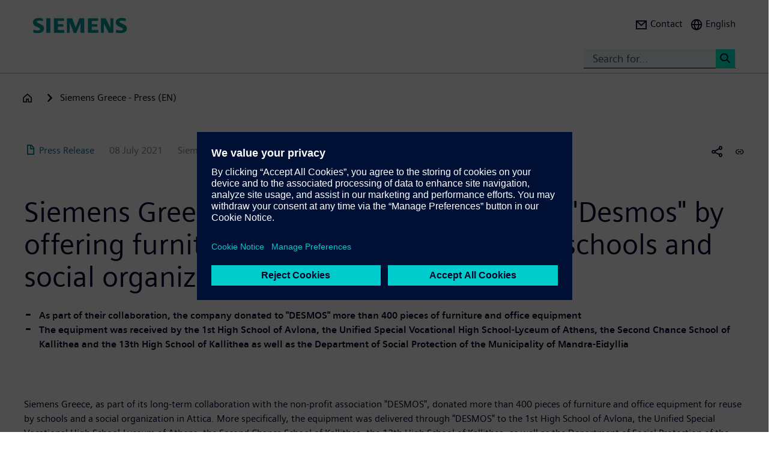

--- FILE ---
content_type: text/html; charset=UTF-8
request_url: https://press.siemens.com/gr/en/pressrelease/furniture-donation-desmos
body_size: 62218
content:
<!DOCTYPE html>
<html  lang="en" dir="ltr" prefix="content: http://purl.org/rss/1.0/modules/content/  dc: http://purl.org/dc/terms/  foaf: http://xmlns.com/foaf/0.1/  og: http://ogp.me/ns#  rdfs: http://www.w3.org/2000/01/rdf-schema#  schema: http://schema.org/  sioc: http://rdfs.org/sioc/ns#  sioct: http://rdfs.org/sioc/types#  skos: http://www.w3.org/2004/02/skos/core#  xsd: http://www.w3.org/2001/XMLSchema# ">
  <head>
    <meta charset="utf-8" />
<meta name="MobileOptimized" content="width" />
<meta name="HandheldFriendly" content="true" />
<meta name="viewport" content="width=device-width, initial-scale=1.0" />
<meta name="dc:language" content="en" />
<meta name="dc:template" content="Content" />
<meta name="dc:identifier" content="https://press.siemens.com/gr/en/pressrelease/furniture-donation-desmos" />
<meta name="dc:region" content="gr" />
<meta name="dc:type" content="c2_ct_press_release" />
<meta name="dc:date.created" content="2021-07-08T00:00:00.000+00:00" />
<meta name="dc:date.modified" content="2021-07-08T00:00:00.000+00:00" />
<meta name="dc:cms.created" content="2021-07-08T08:51:12.000+00:00" />
<meta name="dc:cms.modified" content="2021-07-08T08:52:31.000+00:00" />
<meta name="og:locale" content="en" />
<meta name="og:type" content="website" />
<meta name="og:url" content="https://press.siemens.com/gr/en/pressrelease/furniture-donation-desmos" />
<meta name="og:title" content="Siemens
Greece supports the work of NGO &quot;Desmos&quot; by offering furni ..." />
<meta name="og:description" content="As part of their collaboration, the company donated to
&quot;DESMOS&quot; more than 400 pieces of furniture and office equipment
T ..." />
<meta name="og:image" property="og:image" content="https://assets.new.siemens.com/siemens/assets/api/uuid:c806345f-35b8-4ad0-8110-3bcde933e095/width:1024/press-folders-01.jpg" />
<meta name="twitter:url" content="https://press.siemens.com/gr/en/pressrelease/furniture-donation-desmos" />
<meta name="twitter:title" content="Siemens
Greece supports the work of NGO &quot;Desmos&quot; by offering furni ..." />
<meta name="twitter:description" content="As part of their collaboration, the company donated to
&quot;DESMOS&quot; more than 400 pieces of furniture and office equipment
T ..." />
<meta name="twitter:image" content="https://assets.new.siemens.com/siemens/assets/api/uuid:c806345f-35b8-4ad0-8110-3bcde933e095/width:1024/press-folders-01.jpg" />
<meta name="twitter:card" content="summary_large_image" />
<meta name="description" content="Siemens Greece, as part of its long-term collaboration
with the non-profit association &quot;DESMOS&quot;, donated more than 400
pieces of furniture and office e ..." />
<link rel="icon" href="/gr/profiles/sag_press/themes/sag_press_theme/favicon.ico" type="image/vnd.microsoft.icon" />
<link rel="alternate" hreflang="en" href="https://press.siemens.com/gr/en/pressrelease/furniture-donation-desmos" />
<link rel="alternate" hreflang="el" href="https://press.siemens.com/gr/el/pressrelease/i-siemens-ellados-stirizei-ergo-toy-mks-desmos-prosferontas-epipla-kai-exoplismo" />
<link rel="canonical" href="https://press.siemens.com/gr/en/pressrelease/furniture-donation-desmos" />
<link rel="shortlink" href="https://press.siemens.com/gr/en/node/73" />

    <title>Furniture donation at DESMOS | Press | Company | Siemens</title>
    <link rel="stylesheet" media="all" href="/gr/core/assets/vendor/jquery.ui/themes/base/core.css?t98uo2" />
<link rel="stylesheet" media="all" href="/gr/core/assets/vendor/jquery.ui/themes/base/controlgroup.css?t98uo2" />
<link rel="stylesheet" media="all" href="/gr/core/assets/vendor/jquery.ui/themes/base/checkboxradio.css?t98uo2" />
<link rel="stylesheet" media="all" href="/gr/core/assets/vendor/jquery.ui/themes/base/resizable.css?t98uo2" />
<link rel="stylesheet" media="all" href="/gr/core/assets/vendor/jquery.ui/themes/base/button.css?t98uo2" />
<link rel="stylesheet" media="all" href="/gr/core/assets/vendor/jquery.ui/themes/base/dialog.css?t98uo2" />
<link rel="stylesheet" media="all" href="/gr/core/modules/system/css/components/ajax-progress.module.css?t98uo2" />
<link rel="stylesheet" media="all" href="/gr/core/modules/system/css/components/align.module.css?t98uo2" />
<link rel="stylesheet" media="all" href="/gr/core/modules/system/css/components/autocomplete-loading.module.css?t98uo2" />
<link rel="stylesheet" media="all" href="/gr/core/modules/system/css/components/fieldgroup.module.css?t98uo2" />
<link rel="stylesheet" media="all" href="/gr/core/modules/system/css/components/container-inline.module.css?t98uo2" />
<link rel="stylesheet" media="all" href="/gr/core/modules/system/css/components/clearfix.module.css?t98uo2" />
<link rel="stylesheet" media="all" href="/gr/core/modules/system/css/components/details.module.css?t98uo2" />
<link rel="stylesheet" media="all" href="/gr/core/modules/system/css/components/hidden.module.css?t98uo2" />
<link rel="stylesheet" media="all" href="/gr/core/modules/system/css/components/item-list.module.css?t98uo2" />
<link rel="stylesheet" media="all" href="/gr/core/modules/system/css/components/js.module.css?t98uo2" />
<link rel="stylesheet" media="all" href="/gr/core/modules/system/css/components/nowrap.module.css?t98uo2" />
<link rel="stylesheet" media="all" href="/gr/core/modules/system/css/components/position-container.module.css?t98uo2" />
<link rel="stylesheet" media="all" href="/gr/core/modules/system/css/components/progress.module.css?t98uo2" />
<link rel="stylesheet" media="all" href="/gr/core/modules/system/css/components/reset-appearance.module.css?t98uo2" />
<link rel="stylesheet" media="all" href="/gr/core/modules/system/css/components/resize.module.css?t98uo2" />
<link rel="stylesheet" media="all" href="/gr/core/modules/system/css/components/sticky-header.module.css?t98uo2" />
<link rel="stylesheet" media="all" href="/gr/core/modules/system/css/components/system-status-counter.css?t98uo2" />
<link rel="stylesheet" media="all" href="/gr/core/modules/system/css/components/system-status-report-counters.css?t98uo2" />
<link rel="stylesheet" media="all" href="/gr/core/modules/system/css/components/system-status-report-general-info.css?t98uo2" />
<link rel="stylesheet" media="all" href="/gr/core/modules/system/css/components/tabledrag.module.css?t98uo2" />
<link rel="stylesheet" media="all" href="/gr/core/modules/system/css/components/tablesort.module.css?t98uo2" />
<link rel="stylesheet" media="all" href="/gr/core/modules/system/css/components/tree-child.module.css?t98uo2" />
<link rel="stylesheet" media="all" href="/gr/modules/contrib/jquery_ui/assets/vendor/jquery.ui/themes/base/core.css?t98uo2" />
<link rel="stylesheet" media="all" href="/gr/modules/contrib/jquery_ui/assets/vendor/jquery.ui/themes/base/draggable.css?t98uo2" />
<link rel="stylesheet" media="all" href="/gr/modules/contrib/jquery_ui/assets/vendor/jquery.ui/themes/base/resizable.css?t98uo2" />
<link rel="stylesheet" media="all" href="/gr/core/assets/vendor/jquery.ui/themes/base/theme.css?t98uo2" />
<link rel="stylesheet" media="all" href="/gr/profiles/c2_base/modules/c2cms_oidc/libraries/theme/css/style.css?t98uo2" />
<link rel="stylesheet" media="all" href="/gr/profiles/c2_press/modules/press_shi_export/css/style.css?t98uo2" />
<link rel="stylesheet" media="all" href="/gr/modules/contrib/jquery_ui/assets/vendor/jquery.ui/themes/base/theme.css?t98uo2" />
<link rel="stylesheet" media="all" href="/gr/profiles/c2_base/modules/c2_cms_asset_data/libraries/css/c2_cms_asset_data.css?t98uo2" />
<link rel="stylesheet" media="all" href="/gr/profiles/c2_base/modules/c2_recycle_bin/assets/css/modal_dialog.css?t98uo2" />
<link rel="stylesheet" media="all" href="/gr/profiles/c2_base/modules/c2_recycle_bin/assets/css/c2_recycle_bin.css?t98uo2" />
<link rel="stylesheet" media="all" href="/gr/profiles/c2_press/modules/press_header_menu_block/libraries/language/switch.css?t98uo2" />
<link rel="stylesheet" media="all" href="https://cdn.siemens.com/js/bootstrap/3.4.0/css/bootstrap.css" />
<link rel="stylesheet" media="all" href="/gr/profiles/c2_press/modules/press_siemens_core/assets/plugins/jquery.fancybox.css?t98uo2" />
<link rel="stylesheet" media="all" href="/gr/profiles/c2_base/themes/c2_base_theme/css/drupal-bootstrap.css?t98uo2" />
<link rel="stylesheet" media="all" href="/gr/profiles/c2_base/themes/c2_base_theme/css/c2_base.css?t98uo2" />
<link rel="stylesheet" media="all" href="/gr/profiles/c2_base/themes/c2_base_theme/css/app.css?t98uo2" />
<link rel="stylesheet" media="all" href="/gr/profiles/c2_base/themes/c2_base_theme/css/c2_base_recolor.css?t98uo2" />
<link rel="stylesheet" media="all" href="/gr/profiles/c2_press/themes/c2_press_theme/css/c2_press.css?t98uo2" />

    
  </head>
  <body class="siemens-recolor path-node page-node-type-c2-ct-press-release has-glyphicons">
    <a href="#main-content" class="visually-hidden focusable skip-link">
      Skip to main content
    </a>
    
      <div class="dialog-off-canvas-main-canvas" data-off-canvas-main-canvas>
    
        <div id="data_main_menu_tree" style="display:none" data-home="/gr/en" data-sitename="Press | Company | Siemens"
         data-url="">[{&quot;name&quot;:&quot;Home&quot;,&quot;site_name&quot;:&quot;Press | Company | Siemens&quot;,&quot;description&quot;:&quot;&quot;,&quot;url_str&quot;:&quot;\/gr\/&quot;,&quot;level&quot;:0,&quot;image&quot;:&quot;&quot;,&quot;base_root&quot;:&quot;https:\/\/press.siemens.com&quot;,&quot;base_nid&quot;:&quot;10&quot;,&quot;base_nodepath&quot;:&quot;\/node\/10&quot;,&quot;base_path&quot;:&quot;\/gr\/&quot;,&quot;base_secure_url&quot;:&quot;https:\/\/press.siemens.com\/gr&quot;,&quot;current_language_id&quot;:&quot;en&quot;,&quot;nav_path&quot;:&quot;\/gr\/en&quot;,&quot;children&quot;:[],&quot;home_url&quot;:&quot;https:\/\/www.siemens.com\/global\/en.html&quot;,&quot;search_url&quot;:&quot;https:\/\/search.siemens.com\/en\/?lang=en&amp;site=siemens_c_ww&amp;q=&amp;lr=lang_en&amp;collapse=true&amp;class=search%2Cbanner%2Ctext&amp;_charset=UTF-8&quot;}]
    </div>

<!--
<span class="hidden" id="field_contribution_id">1234567890</span>
-->

<script type="text/template" id="secondaryNavigation">
    <div class="dropdown-menu nts-secondary-navigation">
        <div class="container">
            <div class="row nts-secondary-navigation-levelup">
                <div class="col-xs-12 col-sm-12 col-md-12">
                    <ul class="nts-secondary-navigation-levelup-list"></ul>
                </div>
            </div>
            <div class="row go-to-link">
                <div class="go-to-link-content col-xs-12 col-sm-12 col-md-12"></div>
            </div>
            <div class="row navigation-entries">
                <div class="col-xs-12 col-sm-6 col-md-4 col-lg-4 navigation-entries-column column0">
                    <ul class="nts-component-linklist"></ul>
                </div>
                <div class="col-xs-12 col-sm-6 col-md-4 col-lg-4 navigation-entries-column column1">
                    <ul class="nts-component-linklist"></ul>
                </div>
                <div class="col-xs-12 col-sm-6 col-md-4 col-lg-4 navigation-entries-column column2">
                    <ul class="nts-component-linklist"></ul>
                </div>
            </div>
        </div>
    </div>
</script>
<header>
    <div class="nts-navbar-header">
        <nav class="navbar navbar-default navbar-fixed-top">
            <div class="container navbar-header-container">
                <div class="row">
                      <div class="region region-header">
    <div class="navbar-header" id="navbar-header">
  <a class="navbar-brand" href="https://www.siemens.com/gr/el.html">
    <img class="logo" src="/profiles/c2_base/modules/c2cms_instance_logo/assets/sag-logo.png">
    <img class="logo-claim" src="/profiles/c2_base/modules/c2cms_instance_logo/assets/blank.gif">
  </a>
</div>
<div>
  <div class="navbar-search hidden-xs hidden-sm">
    <div class="navbar-search-content navbar-collapse collapse no-transition" id="navbar-search-content">
      <input aria-label="Search for..." class="form-control" placeholder="Search for..." type="search"/>
      <button>
        <span class="newton-search">&#160;</span>
        <span class="search-button-label">Search <</span>
      </button>
    </div>
  </div>
  <ul class="nav navbar-nav navbar-right" id="navbar-secondary" data-useredit="/gr/en/user/0/edit" data-username="" data-userid="0">
        <li class="dropdown hidden-xs hidden-initial">
      <a href="https://new.siemens.com/gr/el/etaireia/about/epikoinonia.html" role="button">
        <i class="icon-left newton-email ">&#160;</i>
        <span>Contact</span>
      </a></li>

    
    <li class="dropdown languageselect hidden-xs hidden-initial"><!--  js-language__trigger -->
      <a data-target="#dropdown-language-switch" id="dropdown_language_switch" class="">
        <i class="icon-left newton-globe">&#160;</i>
        <span>English</span>
      </a>

              <div class="languageselector dropdown-menu dropdownselector" hidden="hidden" id="dropdown-language-switch">
          <div class="languageselector__base">
            <div class="languageselector__base--content">
              <div class="languageselector__divider"></div>
              <p class="languageselector__paragraph">Set this page to</p>
              <div class="languageselector__container">
                                  <a role="button" href="/gr/el/pressrelease/i-siemens-ellados-stirizei-ergo-toy-mks-desmos-prosferontas-epipla-kai-exoplismo">
                    <span class="newton-link icon-left"> </span>
                    <span>Greek</span>
                  </a>
                              </div>
                              <div class="languageselector__divider"></div>
                <p class="languageselector__paragraph">
                  Siemens press pages in your region </p>
                <div class="dropdown languageselector__dropdown js-language__dropdown">
                    <span class="dropdown__inputWrapper">
                      <input type="text" placeholder="Select" class="dropdown__input js-language__input"/>
                      <i class="dropdown__icon at-icon at-icon--arrow-up js-language__dropdown--up" hidden="hidden"></i>
                      <i class="dropdown__icon at-icon at-icon--arrow-down js-language__dropdown--down"></i>
                    </span>
                  <ul class="dropdown__list js-language__list" hidden="hidden">
                                          <li class="dropdown__item">
                        <a href="https://press.siemens.com/at/de"><span>Austria</span></a>
                      </li>
                                          <li class="dropdown__item">
                        <a href="https://press.siemens.com/be/nl"><span>Belgium</span></a>
                      </li>
                                          <li class="dropdown__item">
                        <a href="https://press.siemens.com/br/pt"><span>Brazil</span></a>
                      </li>
                                          <li class="dropdown__item">
                        <a href="https://press.siemens.com/bg/bg"><span>Bulgaria</span></a>
                      </li>
                                          <li class="dropdown__item">
                        <a href="https://press.siemens.com/dk/da"><span>Denmark</span></a>
                      </li>
                                          <li class="dropdown__item">
                        <a href="https://press.siemens.com/fi/fi"><span>Finland</span></a>
                      </li>
                                          <li class="dropdown__item">
                        <a href="https://press.siemens.com/fr/fr"><span>France</span></a>
                      </li>
                                          <li class="dropdown__item">
                        <a href="https://press.siemens.com/de/de"><span>Germany</span></a>
                      </li>
                                          <li class="dropdown__item">
                        <a href="https://press.siemens.com/global/en"><span>Global</span></a>
                      </li>
                                          <li class="dropdown__item">
                        <a href="https://press.siemens.com/gr/el"><span>Greece</span></a>
                      </li>
                                          <li class="dropdown__item">
                        <a href="https://press.siemens.com/in/en"><span>India</span></a>
                      </li>
                                          <li class="dropdown__item">
                        <a href="https://press.siemens.com/it/it"><span>Italy</span></a>
                      </li>
                                          <li class="dropdown__item">
                        <a href="https://press.siemens.com/jp/ja"><span>Japan</span></a>
                      </li>
                                          <li class="dropdown__item">
                        <a href="https://press.siemens.com/my/en"><span>Malaysia</span></a>
                      </li>
                                          <li class="dropdown__item">
                        <a href="https://press.siemens.com/middleeast/en"><span>Middle East</span></a>
                      </li>
                                          <li class="dropdown__item">
                        <a href="https://press.siemens.com/nl/nl"><span>Netherlands</span></a>
                      </li>
                                          <li class="dropdown__item">
                        <a href="https://press.siemens.com/no/no"><span>Norway</span></a>
                      </li>
                                          <li class="dropdown__item">
                        <a href="https://press.siemens.com/pt/pt"><span>Portugal</span></a>
                      </li>
                                          <li class="dropdown__item">
                        <a href="https://press.siemens.com/sg/en"><span>Singapore</span></a>
                      </li>
                                          <li class="dropdown__item">
                        <a href="https://press.siemens.com/za/en"><span>South Africa</span></a>
                      </li>
                                          <li class="dropdown__item">
                        <a href="https://press.siemens.com/kr/en"><span>South Korea</span></a>
                      </li>
                                          <li class="dropdown__item">
                        <a href="https://press.siemens.com/es/es"><span>Spain</span></a>
                      </li>
                                          <li class="dropdown__item">
                        <a href="https://press.siemens.com/se/sv"><span>Sweden</span></a>
                      </li>
                                          <li class="dropdown__item">
                        <a href="https://press.siemens.com/ch/de"><span>Switzerland</span></a>
                      </li>
                                          <li class="dropdown__item">
                        <a href="https://press.siemens.com/ua/uk"><span>Ukraine</span></a>
                      </li>
                                      </ul>
                </div>
                          </div>
          </div>
        </div>
      
    </li>
    <li class="hidden-lg">
      <button aria-controls="navbar" aria-expanded="false" class="navbar-toggle collapsed" data-target="#navbar-primary" type="button">
        <span class="icon-bar">&#160;</span>
        <span class="icon-bar">&#160;</span>
        <span class="icon-bar">&#160;</span>
      </button>
    </li>
  </ul>
</div>

  </div>

                </div>
                <div class="row navbar-collapse collapse" id="navbar-primary">
                    <div class="mobile-background" id="mobile-background">
                        <div class="nav-mobile" id="nav-mobile"></div>
                    </div>
                </div>
            </div>
        </nav>
        <div class="overlay-content-wrapper">
            <div class="overlay-content">
                <div class="overlay-content-singlediv nts-navbar-header-search hidden-lg">
                    <div class="navbar-search-overlay ng-star-inserted">
                        <div class="navbar-search-content">
                            <div class="languageselector__divider"></div>

                            <input aria-label="Search for ..." class="form-control ng-untouched ng-pristine ng-valid"
                                   placeholder="Search for ..." type="search"
                                   ng-reflect-model=""/>
                            <button>
                                <span class="newton-search">&#160;</span>
                                <span class="search-button-label">Search xxx </span>
                            </button>
                        </div>
                    </div>
                </div>
                <div class="overlay-content-singlediv nts-navbar-header-navigation hidden-lg">
                    <style>
                      div.nav-container {
                        height: auto;
                        top:80px;
                        position: fixed;
                      }
                      body:has(nav[id='toolbar-bar'])  div.nav-container {
                        top:140px;
                      }
                    </style>
                    <div class="nts-navbar-header-secondary-navigation nav-container">
                        <div class="nts-navbar-header-secondary-navigation__container">
                            <div class="container">
                                <div class="row nts-secondary-navigation-levelup">
                                    <div class="col-xs-12 col-sm-12 col-md-12">
                                        <ul class="nts-secondary-navigation-levelup-list1">
                                                                                            <li style="width: 100%">
                                                    Set this page to
                                                                                                            <br/>
                                                        <a role="button" href="/gr/el/pressrelease/i-siemens-ellados-stirizei-ergo-toy-mks-desmos-prosferontas-epipla-kai-exoplismo">
                                                            <span class="newton-link icon-left"> </span>
                                                            <span>Greek</span>
                                                        </a>
                                                                            <a class="a3" href=""></a>
                
                                                                                                    </li>
                                                                                        <li style="width: 100%;" >
                                                <br/>
                                                Go to
                                                <br/>
                                                <a role="button" href="/gr/en/siemens-greece-press-en">
                                                    <span class="newton-link icon-left"> </span>
                                                    <span>Siemens Greece - Press (EN)</span>
                                                </a>
                                            <li>&#160;</li>
                                        </ul>
                                    </div>
                                </div>
                                <div class="row go-to-link">
                                    <div class="go-to-link-content col-xs-12 col-sm-12 col-md-12"></div>
                                </div>
                                <div class="row navigation-entries">
                                    <div class="col-lg-4 navigation-entries-column column0"></div>
                                    <div class="col-lg-4 navigation-entries-column column1"></div>
                                    <div class="col-lg-4 navigation-entries-column column2"></div>
                                </div>
                                <div class="row navigation-entries-datasource"></div>
                            </div>
                        </div>
                    </div>
                </div>
                <div class="overlay-content-singlediv nts-navbar-header-user hidden-lg">
                    <div class="navbar-overlay ng-star-inserted">
                        <div class="navbar-content"></div>
                    </div>
                </div>
                <div class="overlay-content-singlediv nts-navbar-header-language-switch hidden-lg">
                    <div class="navbar-overlay ng-star-inserted">
                        <div class="navbar-content"></div>
                    </div>
                </div>
            </div>
            <div class="nts-navbar-header-background-placeholder"></div>
        </div>

        <div class="nts-navbar-header-overlay">&nbsp;</div>
    </div>
</header>

<main data-contenttype="c2_ct_press_release">
      <div class="region region-pre-content">
    
<div id="breadcrumb_hidden_content" style="display: none">[]</div>

  </div>

</main>

<section>
      <div class="region region-content">
    <div data-drupal-messages-fallback class="hidden"></div>
<article about="/gr/en/pressrelease/furniture-donation-desmos" class="c2-ct-press-release is-promoted full clearfix">

  
    

  
  <div class="content">
    
            <div class="field field--name-field-c2-ct-press-release-body field--type-string-long field--label-hidden field--item"><!DOCTYPE html PUBLIC "-//W3C//DTD HTML 4.0 Transitional//EN" "http://www.w3.org/TR/REC-html40/loose.dtd">
<div xmlns:php="http://php.net/xsl" id="overlay"> </div><article xmlns:php="http://php.net/xsl" data-fieldname="field_c2_ct_press_release_body"><div class="nts-notifications dark-text"><div class="nts-notification nts-notification-supportedbrowser dark-text"><div class="container"><div class="row"><div class="col-xs-12 col-lg-9"><p class="Ps"><trans context="Browser Disclaimer">Please use another Browser</trans></p><p class="P"><trans context="Browser Disclaimer">
                    It looks like you are using a browser that is not fully supported. Please note that there might be constraints on site display and
                    usability.
                    For the best experience we suggest that you download the newest version of a supported browser:
                  </trans></p><p><a class="A2" href="http://windows.microsoft.com/de-de/internet-explorer/download-ie">Internet Explorer</a>,
                  <a class="A2" href="https://www.google.de/chrome">Chrome Browser</a>,
                  <a class="A2" href="https://www.mozilla.org/firefox">Firefox Browser</a>,
                  <a class="A2" href="https://www.apple.com/safari/">Safari Browser</a></p><a class="A" href="#"><trans context="Browser Disclaimer">Continue with the current browser</trans><span class="icon-arrow-right-small"></span></a></div></div></div></div><noscript><div class="nts-notification nts-notification-non-script"><div class="container"><div class="row"><div class="col-xs-12 col-lg-9"><p class="Ps"><trans context="JavaScript Disclaimer">Please allow JavaScript</trans></p><p class="P"><trans context="JavaScript Disclaimer">This page requires JavaScript in order to be fully functional and displayed correctly. Please enable
                      JavaScript and reload the
                      site.
                    </trans></p><a class="A" href="http://www.enable-javascript.com/"><trans context="JavaScript Disclaimer">How to enable JavaScript</trans><span class="icon-arrow-right-small"></span></a></div></div></div></div></noscript></div><section class="MetaData Press Release container" data-xml-tag="MetaData" data-xml-id="idp187651395942831" data-partialxcmsid=""><div class="row"><div class="col col-xs-12 col-sm-12 col-md-12"><span class="PageType"><span class="txt"><span class="icon newton-PressRelease"> </span>Press Release</span></span><span class="Date" data-original="2021-07-08" data-partialxcmsid="">08 July 2021</span><span class="EditorExt" data-maxlengh="">Siemens S.A.</span><span class="Location" data-maxlengh="">Athens</span><ul class="shareandmore hidden-xs"><li class="onhover"><span class="newton-share-newton-android"> </span><ul class="hover socialdropdown"><li><a data-action="mailto" title="Email"><span class="icon newton-email"> </span></a></li><li><a data-action1="twitter" title="Twitter" href="javascript:void(0);" onclick="window.open('https://twitter.com/intent/tweet?url=https%3A%2F%2Fpress.siemens.com%2Fgr%2Fen%2Fpressrelease%2Ffurniture-donation-desmos','twitter','width=700,height=500,left=10,top=10');return false;" data-ste-href="https://twitter.com/intent/tweet?url=https%3A%2F%2Fpress.siemens.com%2Fgr%2Fen%2Fpressrelease%2Ffurniture-donation-desmos"><span class="newton-twitter icon"> </span></a></li><li><a data-action1="linkedin" title="LinkedIn" href="javascript:void(0);" onclick="window.open('https://www.linkedin.com/sharing/share-offsite/?url=https%3A%2F%2Fpress.siemens.com%2Fgr%2Fen%2Fpressrelease%2Ffurniture-donation-desmos','twitter','width=700,height=500,left=10,top=10');return false;" data-ste-href="https://www.linkedin.com/sharing/share-offsite/?url=https%3A%2F%2Fpress.siemens.com%2Fgr%2Fen%2Fpressrelease%2Ffurniture-donation-desmos"><span class="newton-linkedin icon"> </span></a></li><li><a data-action1="facebook" title="Facebook" href="javascript:void(0);" onclick="window.open('https://www.facebook.com/sharer/sharer.php?u=https%3A%2F%2Fpress.siemens.com%2Fgr%2Fen%2Fpressrelease%2Ffurniture-donation-desmos','twitter','width=700,height=500,left=10,top=10');return false;" data-ste-href="https://www.facebook.com/sharer/sharer.php?u=https%3A%2F%2Fpress.siemens.com%2Fgr%2Fen%2Fpressrelease%2Ffurniture-donation-desmos"><span class="newton-facebook icon"> </span></a></li></ul></li><li data-action="copylink" class="actionBtn" title="Copy url to clipboard"><span class="glyphicon glyphicon-link"> </span></li></ul></div></div></section><section class="Intro Press Release container" data-xml-tag="Intro" data-xml-id="idp187651397076015" data-partialxcmsid=""><div class="row fsi-row-lg-level fsi-row-md-level
                 fsi-row-sm-level Summary
              "><div class="col col-xs-12 col-sm-12 col-md-12"><span><h1>Siemens
Greece supports the work of NGO "Desmos" by offering furniture and
office equipment to schools and social organizations</h1><div class="hidden-sm hidden-md hidden-lg mobile-summary"><div class="Summary "><!--
      [isInTeaser: false][maxLength: ][hasImage: false][shortenList:
      false]
    --><B><UL><LI><B>As part of their collaboration, the company donated to
"DESMOS" more than 400 pieces of furniture and office equipment
</B></LI><LI><B>The equipment was received by the 1st High School of
Avlona, the Unified Special Vocational High School-Lyceum of Athens, the Second
Chance School of Kallithea and the 13th High School of Kallithea as well as the
Department of Social Protection of the Municipality of Mandra-Eidyllia</B></LI></UL></B><UL>
                      </UL>
                    </div></div><div class="hidden-sm hidden-md hidden-lg mobile-Introtext"><div class="IntroText "><!--
      [isInTeaser: false][maxLength: ][hasImage: false][shortenList:
      false]
    -->Siemens Greece, as part of its long-term collaboration
with the non-profit association "DESMOS", donated more than 400
pieces of furniture and office equipment for reuse by schools and a social
organization in Attica. More specifically, the equipment was delivered through
"DESMOS" to the 1st High School of Avlona, &#8203;&#8203;the Unified Special
Vocational High School-Lyceum of Athens, the Second Chance School of Kallithea,
the 13th High School of Kallithea, as well as the Department of Social
Protection of the Municipality of Mandra-Eidyllia, in order to cover the
immediate needs of their facilities.</div></div><div class="Summary hidden-xs"><!--
      [isInTeaser: false][maxLength: ][hasImage: false][shortenList:
      false]
    --><B><UL><LI><B>As part of their collaboration, the company donated to
"DESMOS" more than 400 pieces of furniture and office equipment
</B></LI><LI><B>The equipment was received by the 1st High School of
Avlona, the Unified Special Vocational High School-Lyceum of Athens, the Second
Chance School of Kallithea and the 13th High School of Kallithea as well as the
Department of Social Protection of the Municipality of Mandra-Eidyllia</B></LI></UL></B><UL>
                      </UL>
                    </div></span></div></div><div class="row IntroText"><div class="col col-xs-12 col-sm-12 col-md-8 hidden-xs"><div class="IntroText "><!--
      [isInTeaser: false][maxLength: ][hasImage: false][shortenList:
      false]
    -->Siemens Greece, as part of its long-term collaboration
with the non-profit association "DESMOS", donated more than 400
pieces of furniture and office equipment for reuse by schools and a social
organization in Attica. More specifically, the equipment was delivered through
"DESMOS" to the 1st High School of Avlona, &#8203;&#8203;the Unified Special
Vocational High School-Lyceum of Athens, the Second Chance School of Kallithea,
the 13th High School of Kallithea, as well as the Department of Social
Protection of the Municipality of Mandra-Eidyllia, in order to cover the
immediate needs of their facilities.</div></div></div></section><section class="container Row" data-xml-tag="Row" data-xml-id="idp187651396435583" data-partialxcmsid=""><div class="row withcols"><div data-xml-id="idp187651396367743" class="Box box col-xs-12 col-sm-12 col-md-12 noPic" data-image="0" data-child="4" data-interaction="false" data-pos="1" data-maxLength="1" data-mod="0"><div class="row"><div class="col-xs-12 col-sm-8 col-md-8 caption"><div class="f-text"><!--
      [isInTeaser: false][maxLength: ][hasImage: false][shortenList:
      false]
    -->Since 2013, Siemens Greece has been actively
supporting the important project of "DESMOS" which undertakes in the
most reliable and socially sensitive way to utilize donations, directing them
to organizations in need, building a better present and future for the vulnerable
groups of local communities.</div><div class="f-text"><!--
      [isInTeaser: false][maxLength: ][hasImage: false][shortenList:
      false]
    -->&ldquo;At Siemens we
believe that a company must contribute to the prosperity and progress of
society and therefore we are honored to support the important work of associations
such as &ldquo;DESMOS&rdquo;. We are particularly pleased that through our many years of collaboration,
several organizations, charitable institutions, and schools, have managed to
cover significant shortages of furniture and electronic equipment, reducing
their own costs. We wish that this donation will meet the needs of these
organizations, so that they can continue to carry out their important work seamlessly
", said Johann Goettler, President and CEO of Siemens S.A..</div><div class="f-text"><!--
      [isInTeaser: false][maxLength: ][hasImage: false][shortenList:
      false]
    -->"Collaborations that are repeated for the common
good, such as the one with Siemens, honor us and fill us with joy. At DESMOS,
the partners distinguish a reliable ally, which facilitates and maximizes the
impact of each of their offers, contributing to a better world. "Based on
the substantial public benefit offer, we utilize every donation, financial and
/ or in kind, covering real-recorded needs, and we create a chain of care and support
for those in need", said Ms. Alexia Katsaouni, Chairman of the Board of the
NGO "DESMOS&rdquo;.</div><div class="f-text"><!--
      [isInTeaser: false][maxLength: ][hasImage: false][shortenList:
      false]
    -->&nbsp;

The NGO &ldquo;DESMOS" cooperates with individuals,
companies, institutions and other non-profit organizations ensuring the maximum
utilization of the donations it receives to meet the needs of organizations and
social groups in need. With the support of its supporters, members and
volunteers, the Association contributes substantially to a better society
through actions for social welfare, crisis management and health in every region
of Greece.&nbsp;</div></div></div></div></div></section><section class="container Row VisibleCols3" data-xml-tag="Row" data-xml-id="idp187651396681903" data-partialxcmsid=""><div class="row withcols"><div data-xml-id="idp187651400300623" class="Box box col-xs-12 col-sm-6 col-md-4 leftBox" data-image="1" data-child="3" data-interaction="false" data-pos="1" data-maxLength="3" data-mod="1"><div class="row"><div class="col-xs-12 col-sm-6 col-md-6"><div class="asset"><div class="imgHolder img-resize"><div class="inner" title="Press Folders"><a href="//twitter.com/siemens_press" title="@siemens_press" target="_blank" class="icon-img-link"><img alt="Press Folders" data-webp="1" data-target="src" data-name="press-folders-01.jpg" data-uuid="c806345f-35b8-4ad0-8110-3bcde933e095" data-width="1024" width="1024"></a></div></div></div></div><div class="col-xs-12 col-sm-6 col-md-6 caption"><h4>Follow us on Twitter Twitter</h4><ul class="link-list"><li><a class="" target="_blank" href="//twitter.com/siemens_press" title="@siemens_press"><span class="newton-link icon-left"> </span>@siemens_press</a></li></ul></div></div></div></div></section><section class="Boilerplate Press Release container" data-xml-tag="Boilerplate" data-xml-id="idp187651394285663" data-partialxcmsid=""><div class="row"><div class="col col-xs-12 col-sm-10 col-md-10"><div class="Boilerplate"><div>Siemens AG (Berlin and Munich) is a technology company focused on industry, infrastructure, transport, and healthcare. From more resource-efficient factories, resilient supply chains, and smarter buildings and grids, to cleaner and more comfortable transportation as well as advanced healthcare, the company creates technology with purpose adding real value for customers. By combining the real and the digital worlds, Siemens empowers its customers to transform their industries and markets, helping them to transform the everyday for billions of people. Siemens also owns a majority stake in the publicly listed company Siemens Healthineers, a globally leading medical technology provider shaping the future of healthcare. In addition, Siemens holds a minority stake in Siemens Energy, a global leader in the transmission and generation of electrical power.
In fiscal 2022, which ended on September 30, 2022, the Siemens Group generated revenue of &euro;72.0 billion and net income of &euro;4.4 billion. As of September 30, 2022, the company had around 311,000 employees worldwide. Further information is available on the Internet at www.siemens.com.
</div><div class="gradient"> </div><a class="readmore" data-moretext="Read more" data-lesstext="Read less"><span class="icon newton-plus"></span><span class="txt">Read more</span></a></div></div></div><div class="row noPointer hidden"><div class="col col-xs-12 col-sm-12 col-md-12" rel="field_contribution_id"><span class="title">Reference Number:</span> <span class="txt"></span></div></div></section><section class="Contact Press Release container" data-xml-tag="Contact" data-xml-id="idp187651396207567" data-partialxcmsid=""><div class="row BottomShareIcons"><div class="col col-xs-12 col-sm-12 col-md-12"><ul class="shareandmore "><li class="onhover"><span class="newton-share-newton-android"> </span><ul class="hover socialdropdown"><li><a data-action="mailto" title="Email"><span class="icon newton-email"> </span></a></li><li><a data-action1="twitter" title="Twitter" href="javascript:void(0);" onclick="window.open('https://twitter.com/intent/tweet?url=https%3A%2F%2Fpress.siemens.com%2Fgr%2Fen%2Fpressrelease%2Ffurniture-donation-desmos','twitter','width=700,height=500,left=10,top=10');return false;" data-ste-href="https://twitter.com/intent/tweet?url=https%3A%2F%2Fpress.siemens.com%2Fgr%2Fen%2Fpressrelease%2Ffurniture-donation-desmos"><span class="newton-twitter icon"> </span></a></li><li><a data-action1="linkedin" title="LinkedIn" href="javascript:void(0);" onclick="window.open('https://www.linkedin.com/sharing/share-offsite/?url=https%3A%2F%2Fpress.siemens.com%2Fgr%2Fen%2Fpressrelease%2Ffurniture-donation-desmos','twitter','width=700,height=500,left=10,top=10');return false;" data-ste-href="https://www.linkedin.com/sharing/share-offsite/?url=https%3A%2F%2Fpress.siemens.com%2Fgr%2Fen%2Fpressrelease%2Ffurniture-donation-desmos"><span class="newton-linkedin icon"> </span></a></li><li><a data-action1="facebook" title="Facebook" href="javascript:void(0);" onclick="window.open('https://www.facebook.com/sharer/sharer.php?u=https%3A%2F%2Fpress.siemens.com%2Fgr%2Fen%2Fpressrelease%2Ffurniture-donation-desmos','twitter','width=700,height=500,left=10,top=10');return false;" data-ste-href="https://www.facebook.com/sharer/sharer.php?u=https%3A%2F%2Fpress.siemens.com%2Fgr%2Fen%2Fpressrelease%2Ffurniture-donation-desmos"><span class="newton-facebook icon"> </span></a></li></ul></li><li data-action="copylink" class="actionBtn" title="Copy url to clipboard"><span class="glyphicon glyphicon-link"> </span></li></ul></div></div><div class="row
                 orange"><div class="col col-xs-12 col-sm-12 col-md-12"><h3>Contact</h3><div class="row"><div class="col-xs-12 col-sm-4 col-md-4 contactbox" data-mode="1" data-pos="1"><h4>Elisavet-Vassiliki Sachinidou</h4><p class="department">Siemens S.A.</p><div class="Adress"><!--
      [isInTeaser: false][maxLength: ][hasImage: false][shortenList:
      false]
    -->
                        6-8 Agisilaou Str.&nbsp; &nbsp; &nbsp; &nbsp; &nbsp; &nbsp; &nbsp; &nbsp; &nbsp; &nbsp; &nbsp; &nbsp; &nbsp; &nbsp; &nbsp; &nbsp; &nbsp; &nbsp; &nbsp; &nbsp; &nbsp; &nbsp; &nbsp;<BR>
                        151 23, Marousi<BR>&Epsilon;&lambda;&lambda;&#940;&delta;&alpha;</div><p class="phone"><span class="icon newton-phone"></span><span>(+30-) 210-6864267</span></p><p class="email"><a href="mailto:elisavet.sachinidou@siemens.com"><span class="icon newton-email"> </span>elisavet.sachinidou@siemens.com</a></p></div></div></div></div></section></article><div xmlns:php="http://php.net/xsl" class="footer__misc" hidden="true"><div class="row footer__contact hidden-xs"><h4>Contact Siemens</h4><a class="iconlink footer__link " href="https://new.siemens.com/global/en/general/contact/press.html" data-usefor="header"><span class="newton-email"></span><span>Get in touch</span></a></div><div class="row hidden-xs footer__region"><h4>Change region</h4><a href="" class="js-click-to-open-language-switch"><i class="icon-left newton-globe">&nbsp;</i><span>Greece | English</span></a></div></div>
</div>
      
  </div>

</article>

  </div>

</section>

    <section>
        <span class="hidden" id="field_contribution_id">GRPR2021070873EN</span>
    </section>

  <section id="block-trackingblock" class="block block-c2-cms-tracking-scripts block-c2cms-tracking-block clearfix">
    
        
          <script src="//w3.siemens.com/ote/ote_config.js"></script>
<script src="//w3.siemens.com/ote/global/ote.js"></script>
<script src="//assets.adobedtm.com/5dfc7d97c6fb/6762e40fe042/launch-861e040619d9.min.js" async></script>
<script language='javascript'>
var cookieExpireDate = new Date(new Date().getTime()+60*60*1000*24*365*10).toGMTString();
document.cookie = "cookie_global=accepted; expires=" + cookieExpireDate + "; path=/";
</script>
      </section>


<footer class="footer">
    <div class="container">
        <div class="row sn-meta-navigation">
            <div class="col-xs-12">
                <a class="a3" href="/gr/en">Press | Company | Siemens</a>
                <span class="p3" style="padding-right: 20px;">&copy; Siemens 1996 – 2026</span>
                                                                                                                <a class="a3" href="https://www.siemens.com/gr/el/general/legal.html">Corporate Information</a>
                
                                                                <a class="a3" href="https://www.siemens.com/gr/el/general/privacy-notice.html">Privacy Policy</a>
                
                                                                <a class="a3" href="https://www.siemens.com/gr/el/general/terms-of-use.html">Terms of use</a>
                
                                                                <a class="a3" href="https://www.siemens.com/gr/el/general/cookie-notice.html">Cookie Notice</a>
                
                                                </div>
        </div>
    </div>
</footer>

  </div>

    
    <script type="application/json" data-drupal-selector="drupal-settings-json">{"path":{"baseUrl":"\/gr\/","pathPrefix":"en\/","currentPath":"node\/73","currentPathIsAdmin":false,"isFront":false,"currentLanguage":"en"},"pluralDelimiter":"\u0003","suppressDeprecationErrors":true,"ajaxPageState":{"libraries":"[base64]","theme":"sag_press_theme","theme_token":null},"ajaxTrustedUrl":[],"c2_cms_asset_data":{"labels":{"name":"Name","download":"Download","label":"Description","size":"Size","modified":"Modfified","extension":"Extension","legend":"More Information","close":"Close","view":"View"}},"c2_recycle_bin":{"node_deleted":null,"node_deleted_date":"","pages":[{"value":"Furniture donation at DESMOS","_attributes":[]}],"translations":[{"nid":"73","default":false,"langcode":"en","name":"English","title":"Furniture donation at DESMOS"},{"nid":"73","default":true,"langcode":"el","name":"Greek","title":"\u0397 Siemens \u0395\u03bb\u03bb\u03ac\u03b4\u03bf\u03c2 \u03c3\u03c4\u03b7\u03c1\u03af\u03b6\u03b5\u03b9 \u03c4\u03bf \u03ad\u03c1\u03b3\u03bf \u03c4\u03bf\u03c5 \u039c\u039a\u03a3 \u00ab\u0394\u0395\u03a3\u039c\u039f\u03a3\u00bb \u03c0\u03c1\u03bf\u03c3\u03c6\u03ad\u03c1\u03bf\u03bd\u03c4\u03b1\u03c2 \u03ad\u03c0\u03b9\u03c0\u03bb\u03b1 \u03ba\u03b1\u03b9 \u03b5\u03be\u03bf\u03c0\u03bb\u03b9\u03c3\u03bc\u03cc \u03b3\u03c1\u03b1\u03c6\u03b5\u03af\u03bf\u03c5, \u03c3\u03b5 \u03c3\u03c7\u03bf\u03bb\u03b5\u03af\u03b1 \u03ba\u03b1\u03b9 \u03ba\u03bf\u03b9\u03bd\u03c9\u03bd\u03b9\u03ba\u03bf\u03cd\u03c2 \u03c6\u03bf\u03c1\u03b5\u03af\u03c2"}],"dialogs":{"restore":{"title":"Restore #title#","content":"Do you want to restore this page and its translation(s) from recycle bin?"},"move":{"title":"Delete #title#","content":"Do you want to move this page and its translation(s) to recycle bin?"},"delete":{"title":"Delete #title#","content":["Do you want to delete this page and its translation(s) permanently?","This action cannot be undone!"]},"buttons":{"cancel":{"text":"Cancel"},"restore":{"text":"Restore"},"delete":{"text":"Delete"}},"messages":{"wait":"Please wait..."}},"c2_recycle_bin_deleted_message":"The page #title# was deleted on","current_path":"\/node\/73","current_alias":"\/gr\/en\/pressrelease\/furniture-donation-desmos","hide_pre_content":0},"bootstrap":{"forms_has_error_value_toggle":1,"modal_animation":1,"modal_backdrop":"true","modal_focus_input":1,"modal_keyboard":1,"modal_select_text":1,"modal_show":1,"modal_size":"","popover_enabled":1,"popover_animation":1,"popover_auto_close":1,"popover_container":"body","popover_content":"","popover_delay":"0","popover_html":0,"popover_placement":"right","popover_selector":"","popover_title":"","popover_trigger":"click","tooltip_enabled":1,"tooltip_animation":1,"tooltip_container":"body","tooltip_delay":"0","tooltip_html":0,"tooltip_placement":"auto left","tooltip_selector":"","tooltip_trigger":"hover"},"searchSettings":{"targetSearchUrl":"https:\/\/search.siemens.com\/en\/?lang=en\u0026site=siemens_c_ww\u0026q=\u0026lr=lang_en\u0026collapse=true\u0026class=search%2Cbanner%2Ctext\u0026_charset=UTF-8"},"tgx_xml":{"typegate":{"FilePath":"\/gr\/modules\/contrib\/tgx_library\/typegate\/"}},"press_siemens_core":{"files":["\/modules\/contrib\/tgx_library\/typegate\/coreExtern\/jquery.min.js?v=2024.235.01","\/modules\/contrib\/tgx_library\/typegate\/coreExtern\/jquery-ui.min.js?v=2024.235.01","\/modules\/contrib\/tgx_library\/typegate\/coreExtern\/jquery.dataTables.min.js?v=2024.235.01","\/profiles\/c2_press\/modules\/press_siemens_core\/assets\/plugins\/jquery.slick.min.js?v=2026.007.01"],"topics_filter":[]},"projectPath":"\/gr\/profiles\/c2_press\/modules\/press_siemens_core\/assets","typegate":{"xsl_route_press_siemens_core_Article":"\/gr\/en\/typegate\/xslt\/resolve\/press_siemens_core\/Article"},"breadcrumb_nav":{"secondary_link":{"language":"en","linkUrl":"\/gr\/en\/siemens-greece-press-en","url":"\/gr\/en\/siemens-greece-press-en","title":"Siemens Greece - Press (EN)"},"home":"https:\/\/siemens.com"},"XSLParams":[{"name":"DAM_API_URL","value":"https:\/\/assets.new.siemens.com\/siemens\/assets\/api\/"},{"name":"DAM_API_URL","value":"https:\/\/assets.new.siemens.com\/siemens\/assets\/api\/"}],"c2cms_digital_asset_management":{"isGraphQl":true,"BASE_PATH":"\/content\/dam\/siemens","API_URL":"https:\/\/assets.new.siemens.com\/siemens\/assets\/api\/","SEARCH_QUERY_URL":"https:\/\/api.dc.siemens.com\/assets","SEARCH_QUERY_SOURCE":"press","_token":{"access_token":"","expires_in":0}},"get_in_touch_url":"https:\/\/new.siemens.com\/global\/en\/general\/contact\/press.html","social_media_settings":{"follow_us_twitter_text":"","follow_us_twitter_url":"","follow_us_facebook_text":"","follow_us_facebook_url":"","follow_us_linkedin_text":"","follow_us_linkedin_url":"","follow_us_youtube_text":"","follow_us_youtube_url":"","follow_us_instagram_text":"","follow_us_instagram_url":"","render_social_links":0},"navigation_data_regions":{"nav":[{"label":"Austria","url":"https:\/\/press.siemens.com\/at\/de"},{"label":"Belgium","url":"https:\/\/press.siemens.com\/be\/nl"},{"label":"Brazil","url":"https:\/\/press.siemens.com\/br\/pt"},{"label":"Bulgaria","url":"https:\/\/press.siemens.com\/bg\/bg"},{"label":"Denmark","url":"https:\/\/press.siemens.com\/dk\/da"},{"label":"Finland","url":"https:\/\/press.siemens.com\/fi\/fi"},{"label":"France","url":"https:\/\/press.siemens.com\/fr\/fr"},{"label":"Germany","url":"https:\/\/press.siemens.com\/de\/de"},{"label":"Global","url":"https:\/\/press.siemens.com\/global\/en"},{"label":"Greece","url":"https:\/\/press.siemens.com\/gr\/el"},{"label":"India","url":"https:\/\/press.siemens.com\/in\/en"},{"label":"Italy","url":"https:\/\/press.siemens.com\/it\/it"},{"label":"Japan","url":"https:\/\/press.siemens.com\/jp\/ja"},{"label":"Malaysia","url":"https:\/\/press.siemens.com\/my\/en"},{"label":"Middle East","url":"https:\/\/press.siemens.com\/middleeast\/en"},{"label":"Netherlands","url":"https:\/\/press.siemens.com\/nl\/nl"},{"label":"Norway","url":"https:\/\/press.siemens.com\/no\/no"},{"label":"Portugal","url":"https:\/\/press.siemens.com\/pt\/pt"},{"label":"Singapore","url":"https:\/\/press.siemens.com\/sg\/en"},{"label":"South Africa","url":"https:\/\/press.siemens.com\/za\/en"},{"label":"South Korea","url":"https:\/\/press.siemens.com\/kr\/en"},{"label":"Spain","url":"https:\/\/press.siemens.com\/es\/es"},{"label":"Sweden","url":"https:\/\/press.siemens.com\/se\/sv"},{"label":"Switzerland","url":"https:\/\/press.siemens.com\/ch\/de"},{"label":"Ukraine","url":"https:\/\/press.siemens.com\/ua\/uk"}]},"main_nav":[{"name":"Home","site_name":"Press | Company | Siemens","description":"","url_str":"\/gr\/","level":0,"image":"","base_root":"https:\/\/press.siemens.com","base_nid":"10","base_nodepath":"\/node\/10","base_path":"\/gr\/","base_secure_url":"https:\/\/press.siemens.com\/gr","current_language_id":"en","nav_path":"\/gr\/en","children":[],"home_url":"https:\/\/www.siemens.com\/global\/en.html","search_url":"https:\/\/search.siemens.com\/en\/?lang=en\u0026site=siemens_c_ww\u0026q=\u0026lr=lang_en\u0026collapse=true\u0026class=search%2Cbanner%2Ctext\u0026_charset=UTF-8"}],"footer_nav":[{"nid":0,"name":"Corporate Information","tid":0,"url_str":"https:\/\/www.siemens.com\/gr\/el\/general\/legal.html","alias":"https:\/\/www.siemens.com\/gr\/el\/general\/legal.html","level":1,"image":{"fid":false,"furl":""},"options":{"menu_icon":{"fid":false},"external":true},"depth":1,"parent":false,"children":[],"path":"\/https:\/\/www.siemens.com\/gr\/el\/general\/legal.html"},{"nid":0,"name":"Privacy Policy","tid":1,"url_str":"https:\/\/www.siemens.com\/gr\/el\/general\/privacy-notice.html","alias":"https:\/\/www.siemens.com\/gr\/el\/general\/privacy-notice.html","level":1,"image":{"fid":false,"furl":""},"options":{"menu_icon":{"fid":false},"external":true},"depth":1,"parent":false,"children":[],"path":"\/https:\/\/www.siemens.com\/gr\/el\/general\/privacy-notice.html"},{"nid":0,"name":"Terms of use","tid":2,"url_str":"https:\/\/www.siemens.com\/gr\/el\/general\/terms-of-use.html","alias":"https:\/\/www.siemens.com\/gr\/el\/general\/terms-of-use.html","level":1,"image":{"fid":false,"furl":""},"options":{"menu_icon":{"fid":false},"external":true},"depth":1,"parent":false,"children":[],"path":"\/https:\/\/www.siemens.com\/gr\/el\/general\/terms-of-use.html"},{"nid":0,"name":"Cookie Notice","tid":3,"url_str":"https:\/\/www.siemens.com\/gr\/el\/general\/cookie-notice.html","alias":"https:\/\/www.siemens.com\/gr\/el\/general\/cookie-notice.html","level":1,"image":{"fid":false,"furl":""},"options":{"menu_icon":{"fid":false},"external":true},"depth":1,"parent":false,"children":[],"path":"\/https:\/\/www.siemens.com\/gr\/el\/general\/cookie-notice.html"}],"brightcove":{"base_root":"https:\/\/press.siemens.com","base_path":"\/gr\/","player":"SxvGUclHK","account":"1813624294001","js":"\/\/players.brightcove.net\/1813624294001\/SxvGUclHK_default\/index.min.js"},"go_to_label":"Go to","theme":"sag_press_theme","debug":{"site_path":"sites\/gr","dirs":["press.siemens.com.gr","siemens.com.gr","com.gr","press.siemens.com","siemens.com","com"]},"user":{"uid":0,"permissionsHash":"e8d3af76307c3f2490e8c4a886e5c62214bece64c69fbd6e3d0efa6e8dd11c12"}}</script>
<script src="/gr/core/assets/vendor/jquery/jquery.min.js?v=3.7.1"></script>
<script src="/gr/core/assets/vendor/underscore/underscore-min.js?v=1.13.6"></script>
<script src="/gr/core/assets/vendor/once/once.min.js?v=1.0.1"></script>
<script src="/gr/core/misc/drupalSettingsLoader.js?v=10.2.0"></script>
<script src="/gr/core/misc/drupal.js?v=10.2.0"></script>
<script src="/gr/core/misc/drupal.init.js?v=10.2.0"></script>
<script src="/gr/core/assets/vendor/jquery.ui/ui/version-min.js?v=10.2.0"></script>
<script src="/gr/core/assets/vendor/jquery.ui/ui/data-min.js?v=10.2.0"></script>
<script src="/gr/core/assets/vendor/jquery.ui/ui/disable-selection-min.js?v=10.2.0"></script>
<script src="/gr/core/assets/vendor/jquery.ui/ui/form-min.js?v=10.2.0"></script>
<script src="/gr/core/assets/vendor/jquery.ui/ui/jquery-patch-min.js?v=10.2.0"></script>
<script src="/gr/core/assets/vendor/jquery.ui/ui/scroll-parent-min.js?v=10.2.0"></script>
<script src="/gr/core/assets/vendor/jquery.ui/ui/unique-id-min.js?v=10.2.0"></script>
<script src="/gr/core/assets/vendor/jquery.ui/ui/focusable-min.js?v=10.2.0"></script>
<script src="/gr/core/assets/vendor/jquery.ui/ui/ie-min.js?v=10.2.0"></script>
<script src="/gr/core/assets/vendor/jquery.ui/ui/keycode-min.js?v=10.2.0"></script>
<script src="/gr/core/assets/vendor/jquery.ui/ui/plugin-min.js?v=10.2.0"></script>
<script src="/gr/core/assets/vendor/jquery.ui/ui/safe-active-element-min.js?v=10.2.0"></script>
<script src="/gr/core/assets/vendor/jquery.ui/ui/safe-blur-min.js?v=10.2.0"></script>
<script src="/gr/core/assets/vendor/jquery.ui/ui/widget-min.js?v=10.2.0"></script>
<script src="/gr/core/assets/vendor/jquery.ui/ui/labels-min.js?v=10.2.0"></script>
<script src="/gr/core/assets/vendor/jquery.ui/ui/widgets/controlgroup-min.js?v=10.2.0"></script>
<script src="/gr/core/assets/vendor/jquery.ui/ui/form-reset-mixin-min.js?v=10.2.0"></script>
<script src="/gr/core/assets/vendor/jquery.ui/ui/widgets/mouse-min.js?v=10.2.0"></script>
<script src="/gr/core/assets/vendor/jquery.ui/ui/widgets/checkboxradio-min.js?v=10.2.0"></script>
<script src="/gr/core/assets/vendor/jquery.ui/ui/widgets/draggable-min.js?v=10.2.0"></script>
<script src="/gr/core/assets/vendor/jquery.ui/ui/widgets/resizable-min.js?v=10.2.0"></script>
<script src="/gr/core/assets/vendor/jquery.ui/ui/widgets/button-min.js?v=10.2.0"></script>
<script src="/gr/core/assets/vendor/jquery.ui/ui/widgets/dialog-min.js?v=10.2.0"></script>
<script src="/gr/modules/contrib/jquery_ui/assets/vendor/jquery.ui/ui/version-min.js?v=1.13.2"></script>
<script src="/gr/modules/contrib/jquery_ui/assets/vendor/jquery.ui/ui/data-min.js?v=1.13.2"></script>
<script src="/gr/modules/contrib/jquery_ui/assets/vendor/jquery.ui/ui/disable-selection-min.js?v=1.13.2"></script>
<script src="/gr/modules/contrib/jquery_ui/assets/vendor/jquery.ui/ui/focusable-min.js?v=1.13.2"></script>
<script src="/gr/modules/contrib/jquery_ui/assets/vendor/jquery.ui/ui/form-min.js?v=1.13.2"></script>
<script src="/gr/modules/contrib/jquery_ui/assets/vendor/jquery.ui/ui/ie-min.js?v=1.13.2"></script>
<script src="/gr/modules/contrib/jquery_ui/assets/vendor/jquery.ui/ui/keycode-min.js?v=1.13.2"></script>
<script src="/gr/modules/contrib/jquery_ui/assets/vendor/jquery.ui/ui/labels-min.js?v=1.13.2"></script>
<script src="/gr/modules/contrib/jquery_ui/assets/vendor/jquery.ui/ui/plugin-min.js?v=1.13.2"></script>
<script src="/gr/modules/contrib/jquery_ui/assets/vendor/jquery.ui/ui/safe-active-element-min.js?v=1.13.2"></script>
<script src="/gr/modules/contrib/jquery_ui/assets/vendor/jquery.ui/ui/safe-blur-min.js?v=1.13.2"></script>
<script src="/gr/modules/contrib/jquery_ui/assets/vendor/jquery.ui/ui/scroll-parent-min.js?v=1.13.2"></script>
<script src="/gr/modules/contrib/jquery_ui/assets/vendor/jquery.ui/ui/tabbable-min.js?v=1.13.2"></script>
<script src="/gr/modules/contrib/jquery_ui/assets/vendor/jquery.ui/ui/unique-id-min.js?v=1.13.2"></script>
<script src="/gr/modules/contrib/jquery_ui/assets/vendor/jquery.ui/ui/widget-min.js?v=1.13.2"></script>
<script src="/gr/modules/contrib/jquery_ui/assets/vendor/jquery.ui/ui/widgets/mouse-min.js?v=1.13.2"></script>
<script src="/gr/modules/contrib/jquery_ui/assets/vendor/jquery.ui/ui/position-min.js?v=1.13.2"></script>
<script src="/gr/modules/contrib/jquery_ui/assets/vendor/jquery.ui/ui/widgets/draggable-min.js?v=1.13.2"></script>
<script src="/gr/modules/contrib/jquery_ui/assets/vendor/jquery.ui/ui/widgets/resizable-min.js?v=1.13.2"></script>
<script src="/gr/core/assets/vendor/tabbable/index.umd.min.js?v=6.2.0"></script>
<script src="/gr/core/assets/vendor/tua-body-scroll-lock/tua-bsl.umd.min.js?v=10.2.0"></script>
<script src="/gr/profiles/c2_base/themes/c2_base_theme/scripts/auto-hide-status-messages.js?v=2025.169.01"></script>
<script src="/gr/profiles/c2_base/themes/c2_base_theme/scripts/webp_support.js?v=2025.169.01"></script>
<script src="/gr/profiles/c2_base/themes/c2_base_theme/scripts/jquery.extensions.js?v=2025.169.01"></script>
<script src="/gr/themes/contrib/bootstrap/js/bootstrap-pre-init.js?t98uo2"></script>
<script src="/gr/core/misc/debounce.js?v=10.2.0"></script>
<script src="/gr/core/misc/displace.js?v=10.2.0"></script>
<script src="/gr/core/misc/jquery.tabbable.shim.js?v=10.2.0"></script>
<script src="/gr/core/misc/position.js?v=10.2.0"></script>
<script src="https://cdn.siemens.com/js/bootstrap/3.4.0/js/bootstrap.js"></script>
<script src="/gr/themes/contrib/bootstrap/js/drupal.bootstrap.js?t98uo2"></script>
<script src="/gr/themes/contrib/bootstrap/js/attributes.js?t98uo2"></script>
<script src="/gr/themes/contrib/bootstrap/js/theme.js?t98uo2"></script>
<script src="/gr/themes/contrib/bootstrap/js/modal.js?t98uo2"></script>
<script src="/gr/themes/contrib/bootstrap/js/dialog.js?t98uo2"></script>
<script src="/gr/themes/contrib/bootstrap/js/modal.jquery.ui.bridge.js?t98uo2"></script>
<script src="/gr/core/misc/dialog/dialog.js?v=10.2.0"></script>
<script src="/gr/core/misc/dialog/dialog.position.js?v=10.2.0"></script>
<script src="/gr/core/misc/progress.js?v=10.2.0"></script>
<script src="/gr/themes/contrib/bootstrap/js/misc/progress.js?t98uo2"></script>
<script src="/gr/core/assets/vendor/loadjs/loadjs.min.js?v=4.2.0"></script>
<script src="/gr/core/misc/announce.js?v=10.2.0"></script>
<script src="/gr/core/misc/message.js?v=10.2.0"></script>
<script src="/gr/themes/contrib/bootstrap/js/misc/message.js?t98uo2"></script>
<script src="/gr/core/misc/ajax.js?v=10.2.0"></script>
<script src="/gr/themes/contrib/bootstrap/js/misc/ajax.js?t98uo2"></script>
<script src="/gr/core/misc/dialog/dialog.ajax.js?v=10.2.0"></script>
<script src="/gr/themes/contrib/bootstrap/js/misc/dialog.ajax.js?t98uo2"></script>
<script src="/gr/profiles/c2_base/modules/c2_cms_asset_data/libraries/js/c2_cms_asset_data.js?v=1.2022.03801"></script>
<script src="/gr/profiles/c2_base/modules/c2_recycle_bin/assets/js/modal_dialog.js?v=2021.307.001"></script>
<script src="/gr/profiles/c2_base/modules/c2_recycle_bin/assets/js/c2_recycle_bin.js?v=2021.307.001"></script>
<script src="/gr/profiles/c2_base/modules/tgx_simpl_ct_article/js/resize_application_iframes.js?v=2025.281.02"></script>
<script src="/gr/themes/contrib/bootstrap/js/popover.js?t98uo2"></script>
<script src="/gr/themes/contrib/bootstrap/js/tooltip.js?t98uo2"></script>
<script src="/gr/profiles/c2_press/modules/press_siemens_core/assets/plugins/QP.js?v=2026.007.01"></script>
<script src="/gr/profiles/c2_press/modules/press_siemens_core/assets/plugins/jquery.slick.min.js?v=2026.007.01"></script>
<script src="/gr/profiles/c2_press/modules/press_siemens_core/assets/plugins/jquery.fancybox.min.js?v=2026.007.01"></script>
<script src="/gr/profiles/c2_press/modules/press_siemens_core/assets/scripts/QP.Press.js?v=2026.007.01"></script>
<script src="/gr/profiles/c2_press/modules/press_siemens_core/js/tgx-view.init.js?v=2026.007.01"></script>
<script src="/gr/modules/contrib/tgx_library/typegate/core/QP.Tgx.js?v=2024.235.01"></script>
<script src="/gr/modules/contrib/tgx_library/drupal/drupalactions.js?v=2024.235.01"></script>
<script src="/gr/profiles/c2_press/modules/press_header_menu_block/libraries/language/switch.min.js?v=1.0.0"></script>

  </body>
</html>


--- FILE ---
content_type: application/javascript
request_url: https://press.siemens.com/gr/profiles/c2_base/themes/c2_base_theme/scripts/auto-hide-status-messages.js?v=2025.169.01
body_size: 357
content:
(function ($, Drupal) {
    'use strict';
    Drupal.behaviors.autoHideStatusMessages = {
        attach: function (context, settings) {
            var messageHideTimeout = 7000;
            var messageHideAnimationDuration = 1500;
            var $messages = $('.status-messages');
            if ($messages.length > 0) {
                setTimeout(function () {
                    $messages.animate({ opacity: 0, height: 0 }, messageHideAnimationDuration);
                }, messageHideTimeout);
            }
        }
    };
    // @ts-ignore
})(window.jQuery, Drupal);
